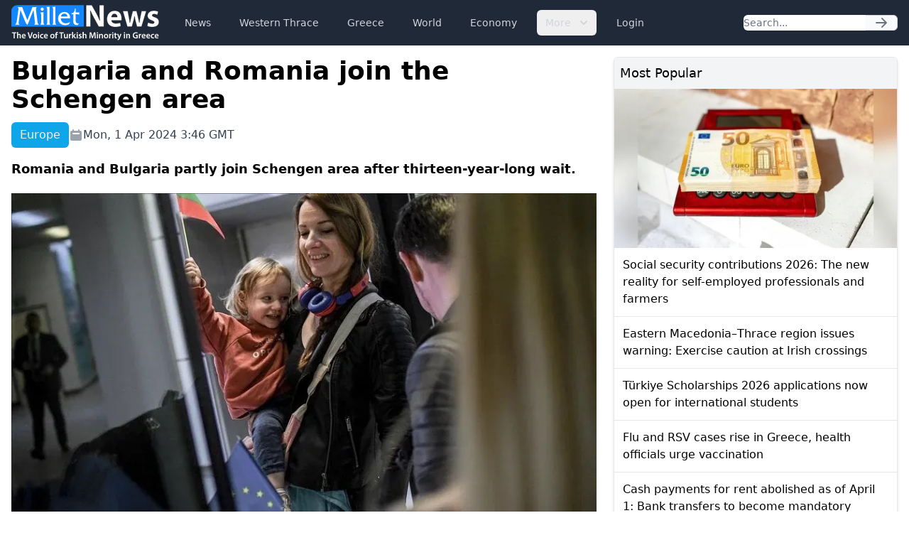

--- FILE ---
content_type: text/html; charset=UTF-8
request_url: https://www.milletnews.com/europe/bulgaria-and-romania-join-the-schengen-area
body_size: 6889
content:
<!DOCTYPE html>
<html class="scroll-smooth" lang="en">
<head>
    <meta charset="utf-8">
    <meta name="viewport" content="width=device-width, initial-scale=1">

    <title>Bulgaria and Romania join the Schengen area | Millet News</title>

        <link rel="canonical" href="https://www.milletnews.com/europe/bulgaria-and-romania-join-the-schengen-area">

    <meta property="og:url" content="https://www.milletnews.com/europe/bulgaria-and-romania-join-the-schengen-area"/>
    <meta property="og:type" content="article"/>
    <meta property="og:title" content="Bulgaria and Romania join the Schengen area"/>

    <meta name="twitter:card" content="summary_large_image"/>
    <meta name="twitter:site" content="@milletworld"/>
    <meta name="twitter:creator" content="@milletworld">
    <meta name="twitter:title" content="Bulgaria and Romania join the Schengen area"/>

            <meta property="og:image" content="https://storage.milletnews.com/articles/12591/WHHJjfeabeWIZLxOf8BTP7nu8YI05bzPF70LTWkY.webp"/>
        <meta name="twitter:image" content="https://storage.milletnews.com/articles/12591/WHHJjfeabeWIZLxOf8BTP7nu8YI05bzPF70LTWkY.webp"/>
        <meta name="twitter:image:alt" content="Bulgaria and Romania join the Schengen area"/>
    
                <meta name="description" content="Romania and Bulgaria partly join Schengen area after thirteen-year-long wait.">
        <meta property="og:description" content="Romania and Bulgaria partly join Schengen area after thirteen-year-long wait."/>
        <meta name="twitter:description" content="Romania and Bulgaria partly join Schengen area after thirteen-year-long wait."/>
    
    <link rel="preload" as="style" href="https://www.milletnews.com/build/assets/app-CUgqZZjg.css" /><link rel="stylesheet" href="https://www.milletnews.com/build/assets/app-CUgqZZjg.css" />
    <link rel="shortcut icon" href="https://www.milletnews.com/dist/images/favicon/favicon.ico" type="image/x-icon">
    <link rel="icon" href="https://www.milletnews.com/dist/images/favicon/favicon.ico" type="image/x-icon">

    <script defer src="https://unpkg.com/alpinejs@3.9.0/dist/cdn.min.js"></script>

    <script async src="https://www.googletagmanager.com/gtag/js?id=G-LNYSVWFLQQ"></script>
    <script>
        window.dataLayer = window.dataLayer || [];

        function gtag() {
            dataLayer.push(arguments);
        }

        gtag('js', new Date());

        gtag('config', 'G-LNYSVWFLQQ');
    </script>

    <script type='text/javascript' src='https://platform-api.sharethis.com/js/sharethis.js#property=642b8fc745aa460012e1014c&product=sop' async='async'></script>

        <link rel="preload" as="style" href="https://www.milletnews.com/build/assets/article-DWZ1TkM1.css" /><link rel="modulepreload" href="https://www.milletnews.com/build/assets/fslightbox-Ba0EkmQX.js" /><link rel="stylesheet" href="https://www.milletnews.com/build/assets/article-DWZ1TkM1.css" /><script type="module" src="https://www.milletnews.com/build/assets/fslightbox-Ba0EkmQX.js"></script>
    <script async src="https://pagead2.googlesyndication.com/pagead/js/adsbygoogle.js?client=ca-pub-8968304487672528" crossorigin="anonymous"></script>
</head>

<body class="antialiased min-h-screen">

<nav x-data="{ open: false }"
     x-effect="
         body = document.body
         scrollbarWidth = window.innerWidth - body.offsetWidth
         if (open) {
             body.style.overflow = 'hidden'
             body.style.height = '100%'
             body.style.paddingRight = scrollbarWidth + 'px'
         } else {
             body.style = ''
         }
      "
     @keydown.window.escape="open = false"
     class="bg-gray-800 h-16 sticky top-0 z-10">
    <div class="max-w-7xl mx-auto px-4 2xl:px-0 flex items-center justify-between h-full">
        <a href="https://www.milletnews.com">
            <img src="https://www.milletnews.com/dist/images/millet-news.svg" alt="Millet News" class="w-52">
        </a>

        <div class="flex-1 flex items-center justify-center sm:items-stretch sm:justify-start">
            <div class="hidden lg:block lg:ml-6">
                <ul class="flex items-center space-x-4">
                    <!-- Current: "bg-gray-900 text-white", Default: "text-gray-300 hover:bg-gray-700 hover:text-white" -->
                                                                                                    <li>
                                <a href="https://www.milletnews.com/news" class="whitespace-nowrap inline-flex px-3 py-2 rounded-md text-sm font-medium text-gray-300 hover:bg-gray-700 hover:text-white">News</a>
                            </li>
                                                                                                                            <li>
                                <a href="https://www.milletnews.com/western-thrace" class="whitespace-nowrap inline-flex px-3 py-2 rounded-md text-sm font-medium text-gray-300 hover:bg-gray-700 hover:text-white">Western Thrace</a>
                            </li>
                                                                                                                            <li>
                                <a href="https://www.milletnews.com/greece" class="whitespace-nowrap inline-flex px-3 py-2 rounded-md text-sm font-medium text-gray-300 hover:bg-gray-700 hover:text-white">Greece</a>
                            </li>
                                                                                                                            <li>
                                <a href="https://www.milletnews.com/world" class="whitespace-nowrap inline-flex px-3 py-2 rounded-md text-sm font-medium text-gray-300 hover:bg-gray-700 hover:text-white">World</a>
                            </li>
                                                                                                                            <li>
                                <a href="https://www.milletnews.com/economy" class="whitespace-nowrap inline-flex px-3 py-2 rounded-md text-sm font-medium text-gray-300 hover:bg-gray-700 hover:text-white">Economy</a>
                            </li>
                                                                                                <li x-data="{ open: false }" @keydown.escape.stop="open = false" @click.away="open = false" class="relative inline-block text-left">
                                <button @click="open = !open" class="inline-flex items-end px-3 py-2 rounded-md text-sm font-medium text-gray-300 hover:bg-gray-700 hover:text-white">
                                    More
                                    <svg class="-mr-1 ml-2 h-5 w-5" xmlns="http://www.w3.org/2000/svg" viewBox="0 0 20 20" fill="currentColor" aria-hidden="true">
                                        <path fill-rule="evenodd" d="M5.293 7.293a1 1 0 011.414 0L10 10.586l3.293-3.293a1 1 0 111.414 1.414l-4 4a1 1 0 01-1.414 0l-4-4a1 1 0 010-1.414z" clip-rule="evenodd"></path>
                                    </svg>
                                </button>

                                <div x-show="open" x-cloak x-transition:enter="transition ease-out duration-100" x-transition:enter-start="transform opacity-0 scale-95" x-transition:enter-end="transform opacity-100 scale-100" x-transition:leave="transition ease-in duration-75" x-transition:leave-start="transform opacity-100 scale-100" x-transition:leave-end="transform opacity-0 scale-95" class="origin-top-right absolute right-0 mt-2 w-56 rounded-md shadow-lg bg-white ring-1 ring-black ring-opacity-5 focus:outline-none">
                                    <ul class="py-1" role="none">
                                                                                                                                <li>
                                                <a href="https://www.milletnews.com/balkans" class="block px-4 py-2 text-sm text-gray-700 hover:bg-gray-200" @click="open = false">Balkans</a>
                                            </li>
                                                                                                                                <li>
                                                <a href="https://www.milletnews.com/turkiye" class="block px-4 py-2 text-sm text-gray-700 hover:bg-gray-200" @click="open = false">Türkiye</a>
                                            </li>
                                                                                                                                <li>
                                                <a href="https://www.milletnews.com/video" class="block px-4 py-2 text-sm text-gray-700 hover:bg-gray-200" @click="open = false">Video</a>
                                            </li>
                                                                                                                                <li>
                                                <a href="https://www.milletnews.com/turkish-minority" class="block px-4 py-2 text-sm text-gray-700 hover:bg-gray-200" @click="open = false">Turkish Minority</a>
                                            </li>
                                                                                                                                <li>
                                                <a href="https://www.milletnews.com/opinion" class="block px-4 py-2 text-sm text-gray-700 hover:bg-gray-200" @click="open = false">Opinion</a>
                                            </li>
                                                                                                                                <li>
                                                <a href="https://www.milletnews.com/sports" class="block px-4 py-2 text-sm text-gray-700 hover:bg-gray-200" @click="open = false">Sports</a>
                                            </li>
                                                                                                                                <li>
                                                <a href="https://www.milletnews.com/science-technology" class="block px-4 py-2 text-sm text-gray-700 hover:bg-gray-200" @click="open = false">Science - Technology</a>
                                            </li>
                                                                            </ul>
                                </div>
                            </li>
                                            
                                            <li>
                            <a href="https://www.milletnews.com/login" class="inline-flex text-gray-300 hover:bg-gray-700 hover:text-white px-3 py-2 rounded-md text-sm font-medium">Login</a>
                        </li>
                                    </ul>
            </div>
        </div>

        <form class="hidden lg:flex shrink-1 relative" action="https://www.milletnews.com/search">
            <div class="flex rounded-md">
                <input name="q" type="search" value="" placeholder="Search..." class="rounded-l-md block w-full shadow-sm sm:text-sm focus:ring-cyan-500 focus:border-cyan-500 border-gray-300"/>
                <button type="submit" class="inline-flex items-center px-3 rounded-r-md border border-l-0 border-gray-300 bg-gray-50 text-gray-500 text-sm">
                    <svg class="w-5 h-5 text-gray-500 w-4 h-4" xmlns="http://www.w3.org/2000/svg" viewBox="0 0 20 20" fill="currentColor">
        <path fill-rule="evenodd" d="M10.293 3.293a1 1 0 011.414 0l6 6a1 1 0 010 1.414l-6 6a1 1 0 01-1.414-1.414L14.586 11H3a1 1 0 110-2h11.586l-4.293-4.293a1 1 0 010-1.414z" clip-rule="evenodd"/>
    </svg>
                </button>
            </div>
        </form>

        <button @click="open = !open" type="button" x-show="!open" class="inline-flex lg:hidden items-center justify-center p-2 rounded-md text-gray-400 hover:text-white hover:bg-gray-700 focus:outline-none focus:ring-2 focus:ring-inset focus:ring-white" aria-controls="mobile-menu"
                x-bind:aria-expanded="open.toString()">
            <span class="sr-only">Open main menu</span>
            <svg class="w-6 h-6 block" x-show="!open" xmlns="http://www.w3.org/2000/svg" fill="none" viewBox="0 0 24 24" stroke="currentColor" stroke-width="2">
        <path stroke-linecap="round" stroke-linejoin="round" d="M4 6h16M4 12h16M4 18h16"/>
    </svg>
            <svg class="w-6 h-6" x-show="open" x-cloak="x-cloak" xmlns="http://www.w3.org/2000/svg" fill="none" viewBox="0 0 24 24" stroke="currentColor" stroke-width="2">
        <path stroke-linecap="round" stroke-linejoin="round" d="M6 18L18 6M6 6l12 12"/>
    </svg>
        </button>
    </div>

    
    <div x-show="open"
         style="display: none"
         x-transition.opacity.duration.300ms
         class="fixed inset-0 bg-black bg-opacity-25 z-10"
         @click="open = false" aria-hidden="true">
    </div>

    
    <div x-show="open"
         style="display: none"
         x-transition:enter="transition ease-in-out duration-300 transform"
         x-transition:enter-start="-translate-x-full"
         x-transition:enter-end="translate-x-0"
         x-transition:leave="transition ease-in-out duration-300 transform"
         x-transition:leave-start="translate-x-0"
         x-transition:leave-end="-translate-x-full"
         class="fixed inset-0 max-w-xs w-full h-screen bg-white shadow-xl pb-6 flex flex-col overflow-y-auto z-20 px-4"
    >
        <ul class="mt-6 flex flex-col space-y-6">
            <li class="flow-root">
                <a href="https://www.milletnews.com" class="text-gray-500 p-2" aria-current="page">Home</a>
            </li>

                                                <li class="flow-root">
                        <a href="https://www.milletnews.com/news" class="text-gray-500 p-2">News</a>
                    </li>
                                                                <li class="flow-root">
                        <a href="https://www.milletnews.com/western-thrace" class="text-gray-500 p-2">Western Thrace</a>
                    </li>
                                                                <li class="flow-root">
                        <a href="https://www.milletnews.com/greece" class="text-gray-500 p-2">Greece</a>
                    </li>
                                                                <li class="flow-root">
                        <a href="https://www.milletnews.com/world" class="text-gray-500 p-2">World</a>
                    </li>
                                                                <li class="flow-root">
                        <a href="https://www.milletnews.com/economy" class="text-gray-500 p-2">Economy</a>
                    </li>
                                                                                        <li class="flow-root">
                            <a href="https://www.milletnews.com/balkans" class="text-gray-500 p-2">Balkans</a>
                        </li>
                                            <li class="flow-root">
                            <a href="https://www.milletnews.com/turkiye" class="text-gray-500 p-2">Türkiye</a>
                        </li>
                                            <li class="flow-root">
                            <a href="https://www.milletnews.com/video" class="text-gray-500 p-2">Video</a>
                        </li>
                                            <li class="flow-root">
                            <a href="https://www.milletnews.com/turkish-minority" class="text-gray-500 p-2">Turkish Minority</a>
                        </li>
                                            <li class="flow-root">
                            <a href="https://www.milletnews.com/opinion" class="text-gray-500 p-2">Opinion</a>
                        </li>
                                            <li class="flow-root">
                            <a href="https://www.milletnews.com/sports" class="text-gray-500 p-2">Sports</a>
                        </li>
                                            <li class="flow-root">
                            <a href="https://www.milletnews.com/science-technology" class="text-gray-500 p-2">Science - Technology</a>
                        </li>
                                                
                            <li class="flow-root">
                    <a href="https://www.milletnews.com/login" class="text-gray-500 p-2">Login</a>

                </li>
                    </ul>

        <form class="flex lg:hidden mt-6 relative" action="https://www.milletnews.com/search">
            <div class="flex rounded-md w-full">
                <input name="q" type="search" value="" placeholder="Search..." class="rounded-l-md block w-full shadow-sm sm:text-sm focus:ring-cyan-500 focus:border-cyan-500 border-gray-300"/>
                <button type="submit" class="inline-flex items-center px-3 rounded-r-md border border-l-0 border-gray-300 bg-gray-50 text-gray-500 text-sm">
                    <svg class="w-5 h-5 text-gray-500 w-4 h-4" xmlns="http://www.w3.org/2000/svg" viewBox="0 0 20 20" fill="currentColor">
        <path fill-rule="evenodd" d="M10.293 3.293a1 1 0 011.414 0l6 6a1 1 0 010 1.414l-6 6a1 1 0 01-1.414-1.414L14.586 11H3a1 1 0 110-2h11.586l-4.293-4.293a1 1 0 010-1.414z" clip-rule="evenodd"/>
    </svg>
                </button>
            </div>
        </form>
    </div>
</nav>

<div class="max-w-7xl mx-auto p-4 2xl:px-0">
        <main class="grid grid-cols-6 gap-6">
        <div class="col-span-6 lg:col-span-4">
            <article class="grid">
                <h1 class="text-4xl font-bold">Bulgaria and Romania join the Schengen area</h1>

                <div class="mt-3 text-gray-700 grid sm:flex items-center gap-x-4 gap-y-1 text-base">
                    <div class="flex">
                        <div class="font-medium text-gray-100 bg-sky-500 px-3 py-1.5 rounded-md">Europe</div>
                    </div>

                    <div class="flex items-center gap-1">
                        <svg class="w-5 h-5 text-gray-400" xmlns="http://www.w3.org/2000/svg" viewBox="0 0 20 20" fill="currentColor">
        <path fill-rule="evenodd" d="M6 2a1 1 0 00-1 1v1H4a2 2 0 00-2 2v10a2 2 0 002 2h12a2 2 0 002-2V6a2 2 0 00-2-2h-1V3a1 1 0 10-2 0v1H7V3a1 1 0 00-1-1zm0 5a1 1 0 000 2h8a1 1 0 100-2H6z" clip-rule="evenodd"/>
    </svg>
 Mon, 1 Apr 2024 3:46 GMT
                    </div>

                    
                    <div class="ml-auto">
                        <div class="sharethis-inline-share-buttons"></div>

                    </div>
                </div>

                <div class="mt-4 text-lg font-semibold">Romania and Bulgaria partly join Schengen area after thirteen-year-long wait.</div>

                                    <picture class="my-5">
                        <source media="(min-width: 640px)" srcset="https://storage.milletnews.com/articles/12591/WHHJjfeabeWIZLxOf8BTP7nu8YI05bzPF70LTWkY.webp">
                        <img src="https://storage.milletnews.com/articles/12591/md-WHHJjfeabeWIZLxOf8BTP7nu8YI05bzPF70LTWkY.webp" alt="Bulgaria and Romania join the Schengen area" class="aspect-video w-full">
                    </picture>
                
                <div class="article text-lg" id="content">
                    <p><a class="text-blue-600" href="https://www.milletnews.com/tags/bulgaria">Bulgaria</a> and <a class="text-blue-600" href="https://www.milletnews.com/tags/romania">Romania</a> joined <a class="text-blue-600" href="https://www.milletnews.com/tags/europe">Europe</a>'s  <a class="text-blue-600" href="https://www.milletnews.com/tags/schengen">Schengen</a> area of <a class="text-blue-600" href="https://www.milletnews.com/tags/free-movement">free movement</a> on Sunday, joining the rest of <a class="text-blue-600" href="https://www.milletnews.com/tags/europe">Europe</a> <a class="text-blue-600" href="https://www.milletnews.com/tags/travel">travel</a>ling freely by air and sea without <a class="text-blue-600" href="https://www.milletnews.com/tags/border-checks">border checks</a>.</p>
<p>The admission to the zone comes after a thirteen-year wait. </p>
<p>The membership is partial, however, as a veto by Austria means the new membership will not apply to land routes, which Vienna argued would lead to more asylum seekers <a class="text-blue-600" href="https://www.milletnews.com/tags/travel">travel</a>ling into <a class="text-blue-600" href="https://www.milletnews.com/tags/europe">Europe</a>.  </p>
<p>"This is a great success for both countries," President of the <a class="text-blue-600" href="https://www.milletnews.com/tags/europe">Europe</a>an Commission Ursula von der Leyen said.</p>
<p>"And a historic moment for the <a class="text-blue-600" href="https://www.milletnews.com/tags/schengen">Schengen</a> area — the largest area of <a class="text-blue-600" href="https://www.milletnews.com/tags/free-movement">free movement</a> in the world. Together, we are building a stronger, more united <a class="text-blue-600" href="https://www.milletnews.com/tags/europe">Europe</a> for all our citizens."</p>
<p>The <a class="text-blue-600" href="https://www.milletnews.com/tags/schengen">Schengen</a> zone will now comprise of 29 members – 25 of the 27 <a class="text-blue-600" href="https://www.milletnews.com/tags/europe">Europe</a>an Union member states as well as Switzerland, Norway, Iceland and Liechtenstein.</p>
<p><a class="text-blue-600" href="https://www.milletnews.com/tags/romania">Romania</a>'s government said <a class="text-blue-600" href="https://www.milletnews.com/tags/schengen">Schengen</a> rules would apply to four seaports and 17 <a class="text-blue-600" href="https://www.milletnews.com/tags/airport">airport</a>s. </p>
<p>Increased border police and immigration officers will be deployed to support passengers, and random checks will be carried out to detect people with false documents.</p>
<p>In January 2023 Croatia beat <a class="text-blue-600" href="https://www.milletnews.com/tags/romania">Romania</a> and <a class="text-blue-600" href="https://www.milletnews.com/tags/bulgaria">Bulgaria</a> to become <a class="text-blue-600" href="https://www.milletnews.com/tags/schengen">Schengen</a>'s 27th member, despite joining the EU later.</p>
<p>The <a class="text-blue-600" href="https://www.milletnews.com/tags/schengen">Schengen</a> Area was created in 1995 following the signing of the <a class="text-blue-600" href="https://www.milletnews.com/tags/schengen">Schengen</a> Agreement 10 years earlier between five member states of the <a class="text-blue-600" href="https://www.milletnews.com/tags/europe">Europe</a>an Economic Community: Germany, Belgium, France, Luxembourg and the Netherlands.</p>
<p>Several other agreements followed until the 2007 enlargement, integrating nine additional countries into the <a class="text-blue-600" href="https://www.milletnews.com/tags/free-movement">free movement</a> area.</p>
<p><strong><a class="text-blue-600" href="https://www.milletnews.com/tags/greece">Greece</a> welcomes <a class="text-blue-600" href="https://www.milletnews.com/tags/bulgaria">Bulgaria</a> and <a class="text-blue-600" href="https://www.milletnews.com/tags/romania">Romania</a> to <a class="text-blue-600" href="https://www.milletnews.com/tags/schengen">Schengen</a> Zone</strong></p>
<p>"<a class="text-blue-600" href="https://www.milletnews.com/tags/greece">Greece</a> welcomes <a class="text-blue-600" href="https://www.milletnews.com/tags/bulgaria">Bulgaria</a> and <a class="text-blue-600" href="https://www.milletnews.com/tags/romania">Romania</a> to the <a class="text-blue-600" href="https://www.milletnews.com/tags/schengen">Schengen</a> zone! Congratulations to both countries for their successful efforts which secured the lifting of internal air and sea <a class="text-blue-600" href="https://www.milletnews.com/tags/border-checks">border checks</a>. Their accession is an important milestone of <a class="text-blue-600" href="https://www.milletnews.com/tags/europe">Europe</a>an integration" the Greek Foreign Ministry posted on X on Sunday.</p>
                </div>

                
                <section>
    <ul class="flex flex-wrap gap-2">
                    <li class="font-medium text-gray-100 bg-sky-500 px-3 py-0.5 rounded-md text-sm">
                <a href="https://www.milletnews.com/tags/airport">#airport</a>
            </li>
                    <li class="font-medium text-gray-100 bg-sky-500 px-3 py-0.5 rounded-md text-sm">
                <a href="https://www.milletnews.com/tags/austira">#Austira</a>
            </li>
                    <li class="font-medium text-gray-100 bg-sky-500 px-3 py-0.5 rounded-md text-sm">
                <a href="https://www.milletnews.com/tags/border-checks">#border checks</a>
            </li>
                    <li class="font-medium text-gray-100 bg-sky-500 px-3 py-0.5 rounded-md text-sm">
                <a href="https://www.milletnews.com/tags/bulgaria">#bulgaria</a>
            </li>
                    <li class="font-medium text-gray-100 bg-sky-500 px-3 py-0.5 rounded-md text-sm">
                <a href="https://www.milletnews.com/tags/europe">#europe</a>
            </li>
                    <li class="font-medium text-gray-100 bg-sky-500 px-3 py-0.5 rounded-md text-sm">
                <a href="https://www.milletnews.com/tags/free-movement">#free movement</a>
            </li>
                    <li class="font-medium text-gray-100 bg-sky-500 px-3 py-0.5 rounded-md text-sm">
                <a href="https://www.milletnews.com/tags/greece">#greece</a>
            </li>
                    <li class="font-medium text-gray-100 bg-sky-500 px-3 py-0.5 rounded-md text-sm">
                <a href="https://www.milletnews.com/tags/romania">#romania</a>
            </li>
                    <li class="font-medium text-gray-100 bg-sky-500 px-3 py-0.5 rounded-md text-sm">
                <a href="https://www.milletnews.com/tags/schengen">#Schengen</a>
            </li>
                    <li class="font-medium text-gray-100 bg-sky-500 px-3 py-0.5 rounded-md text-sm">
                <a href="https://www.milletnews.com/tags/travel">#travel</a>
            </li>
            </ul>
</section>
            </article>

            <section class="mt-8">
    <h2 class="mb-4 text-2xl font-medium border-b grid">
        Related News
        <span class="border-b-2 border-sky-500 pb-1 w-16"></span>
    </h2>

    <ul class="flex gap-6 overflow-x-auto lg:grid lg:grid-cols-3 px-0.5 pb-1.5">
                    <li class="w-60 min-w-[15rem] rounded-md border lg:col-span-1 lg:w-auto lg:min-w-0 shadow-md">
                <article>
                    <a href="https://www.milletnews.com/western-thrace/metlen-brings-first-us-origin-lng-cargo-to-dedeagac-fsru" class="flex flex-col h-full">
                        <picture>
                            <source media="(min-width: 640px)" srcset="https://storage.milletnews.com/articles/22919/md-L5sRc5NmvCy9QRbzuEPrl3ZxFZXVH3e2YdfGo5Hz.webp">
                            <img src="https://storage.milletnews.com/articles/22919/md-L5sRc5NmvCy9QRbzuEPrl3ZxFZXVH3e2YdfGo5Hz.webp" alt="Metlen brings first U.S.-origin LNG cargo to Dedeağaç FSRU" class="aspect-video rounded-t" loading="lazy">
                        </picture>
                    </a>

                    <div class="grid p-4 grow">
                        <h2 class="leading-snug line-clamp-3 mb-2">
                            <a href="https://www.milletnews.com/western-thrace/metlen-brings-first-us-origin-lng-cargo-to-dedeagac-fsru" class="block">Metlen brings first U.S.-origin LNG cargo to Dedeağaç FSRU</a>
                        </h2>
                        <div class="text-sm text-gray-400 mt-auto">December 30, 2025</div>
                    </div>
                </article>
            </li>
                    <li class="w-60 min-w-[15rem] rounded-md border lg:col-span-1 lg:w-auto lg:min-w-0 shadow-md">
                <article>
                    <a href="https://www.milletnews.com/science-technology/greece-accelerates-digital-transformation-in-2025" class="flex flex-col h-full">
                        <picture>
                            <source media="(min-width: 640px)" srcset="https://storage.milletnews.com/articles/22884/md-6NktA1mS3SbfPHznNoH0UCgCtTTQyTSB4EfBTtjD.jpg">
                            <img src="https://storage.milletnews.com/articles/22884/md-6NktA1mS3SbfPHznNoH0UCgCtTTQyTSB4EfBTtjD.jpg" alt="Greece accelerates digital transformation in 2025" class="aspect-video rounded-t" loading="lazy">
                        </picture>
                    </a>

                    <div class="grid p-4 grow">
                        <h2 class="leading-snug line-clamp-3 mb-2">
                            <a href="https://www.milletnews.com/science-technology/greece-accelerates-digital-transformation-in-2025" class="block">Greece accelerates digital transformation in 2025</a>
                        </h2>
                        <div class="text-sm text-gray-400 mt-auto">December 27, 2025</div>
                    </div>
                </article>
            </li>
                    <li class="w-60 min-w-[15rem] rounded-md border lg:col-span-1 lg:w-auto lg:min-w-0 shadow-md">
                <article>
                    <a href="https://www.milletnews.com/economy/greece-bulgaria-romania-cooperation-on-the-aegean-black-sea-vertical-corridor" class="flex flex-col h-full">
                        <picture>
                            <source media="(min-width: 640px)" srcset="https://storage.milletnews.com/articles/22555/md-K8FiP325kvL8Bn3BHgjmDT6s5H3XnQ7NGkKMotcv.webp">
                            <img src="https://storage.milletnews.com/articles/22555/md-K8FiP325kvL8Bn3BHgjmDT6s5H3XnQ7NGkKMotcv.webp" alt="Greece–Bulgaria–Romania cooperation on the Aegean–Black Sea Vertical Corridor" class="aspect-video rounded-t" loading="lazy">
                        </picture>
                    </a>

                    <div class="grid p-4 grow">
                        <h2 class="leading-snug line-clamp-3 mb-2">
                            <a href="https://www.milletnews.com/economy/greece-bulgaria-romania-cooperation-on-the-aegean-black-sea-vertical-corridor" class="block">Greece–Bulgaria–Romania cooperation on the Aegean–Black Sea Vertical Corridor</a>
                        </h2>
                        <div class="text-sm text-gray-400 mt-auto">December 4, 2025</div>
                    </div>
                </article>
            </li>
                    <li class="w-60 min-w-[15rem] rounded-md border lg:col-span-1 lg:w-auto lg:min-w-0 shadow-md">
                <article>
                    <a href="https://www.milletnews.com/europe/europe-wide-raids-smash-major-antiquities-trafficking-ring" class="flex flex-col h-full">
                        <picture>
                            <source media="(min-width: 640px)" srcset="https://storage.milletnews.com/articles/22376/md-TOn8LEkwCYG69PSiqqrAKHayUkZc49BlhFPtYy52.webp">
                            <img src="https://storage.milletnews.com/articles/22376/md-TOn8LEkwCYG69PSiqqrAKHayUkZc49BlhFPtYy52.webp" alt="Europe-wide raids smash major antiquities trafficking ring" class="aspect-video rounded-t" loading="lazy">
                        </picture>
                    </a>

                    <div class="grid p-4 grow">
                        <h2 class="leading-snug line-clamp-3 mb-2">
                            <a href="https://www.milletnews.com/europe/europe-wide-raids-smash-major-antiquities-trafficking-ring" class="block">Europe-wide raids smash major antiquities trafficking ring</a>
                        </h2>
                        <div class="text-sm text-gray-400 mt-auto">November 24, 2025</div>
                    </div>
                </article>
            </li>
                    <li class="w-60 min-w-[15rem] rounded-md border lg:col-span-1 lg:w-auto lg:min-w-0 shadow-md">
                <article>
                    <a href="https://www.milletnews.com/europe/european-council-approves-new-rules-making-it-easier-to-suspend-visa-free-travel-for-citizens-of-non-eu-countries" class="flex flex-col h-full">
                        <picture>
                            <source media="(min-width: 640px)" srcset="https://storage.milletnews.com/articles/22277/md-eKTmvf4o7enAyNrkwt5qb8EOd7kpu6iT8iyVSYP5.webp">
                            <img src="https://storage.milletnews.com/articles/22277/md-eKTmvf4o7enAyNrkwt5qb8EOd7kpu6iT8iyVSYP5.webp" alt="European Council approves new rules making it easier to suspend visa-free travel for citizens of non-EU countries" class="aspect-video rounded-t" loading="lazy">
                        </picture>
                    </a>

                    <div class="grid p-4 grow">
                        <h2 class="leading-snug line-clamp-3 mb-2">
                            <a href="https://www.milletnews.com/europe/european-council-approves-new-rules-making-it-easier-to-suspend-visa-free-travel-for-citizens-of-non-eu-countries" class="block">European Council approves new rules making it easier to suspend visa-free travel for citizens of non-EU countries</a>
                        </h2>
                        <div class="text-sm text-gray-400 mt-auto">November 18, 2025</div>
                    </div>
                </article>
            </li>
                    <li class="w-60 min-w-[15rem] rounded-md border lg:col-span-1 lg:w-auto lg:min-w-0 shadow-md">
                <article>
                    <a href="https://www.milletnews.com/economy/greece-among-eus-five-poorest-countries-says-eurostat" class="flex flex-col h-full">
                        <picture>
                            <source media="(min-width: 640px)" srcset="https://storage.milletnews.com/articles/22053/md-iQYRRkaeLZGYC6MVyAe9Y478mo6vfqDnHBGcGc2F.jpg">
                            <img src="https://storage.milletnews.com/articles/22053/md-iQYRRkaeLZGYC6MVyAe9Y478mo6vfqDnHBGcGc2F.jpg" alt="Greece among EU’s five poorest countries, says Eurostat" class="aspect-video rounded-t" loading="lazy">
                        </picture>
                    </a>

                    <div class="grid p-4 grow">
                        <h2 class="leading-snug line-clamp-3 mb-2">
                            <a href="https://www.milletnews.com/economy/greece-among-eus-five-poorest-countries-says-eurostat" class="block">Greece among EU’s five poorest countries, says Eurostat</a>
                        </h2>
                        <div class="text-sm text-gray-400 mt-auto">November 4, 2025</div>
                    </div>
                </article>
            </li>
            </ul>
</section>
        </div>

        <div class="col-span-6 lg:col-span-2 space-y-6">
            <section class="border rounded-md shadow-md">
    <h2 class="bg-gray-100 p-2 text-lg font-medium">Most Popular</h2>

    <ul class="divide-y divide-gray-200">
                    <li>
                <article>
                                            <a href="https://www.milletnews.com/greece/social-security-contributions-2026-the-new-reality-for-self-employed-professionals-and-farmers">
                            <picture>
                                <img src="https://storage.milletnews.com/articles/23069/md-QFcd4Fq79i6mEMHxpoNnabUHukyYfuHrU7tx7iAh.webp" alt="Social security contributions 2026: The new reality for self-employed professionals and farmers" loading="lazy">
                            </picture>
                        </a>
                                        <h3 class="p-3">
                        <a href="https://www.milletnews.com/greece/social-security-contributions-2026-the-new-reality-for-self-employed-professionals-and-farmers" class="block font-medium">Social security contributions 2026: The new reality for self-employed professionals and farmers</a>
                    </h3>
                </article>
            </li>
                    <li>
                <article>
                                        <h3 class="p-3">
                        <a href="https://www.milletnews.com/western-thrace/eastern-macedonia-thrace-region-issues-warning-exercise-caution-at-irish-crossings" class="block font-medium">Eastern Macedonia–Thrace region issues warning: Exercise caution at Irish crossings</a>
                    </h3>
                </article>
            </li>
                    <li>
                <article>
                                        <h3 class="p-3">
                        <a href="https://www.milletnews.com/turkiye/turkiye-scholarships-2026-applications-now-open-for-international-students" class="block font-medium">Türkiye Scholarships 2026 applications now open for international students</a>
                    </h3>
                </article>
            </li>
                    <li>
                <article>
                                        <h3 class="p-3">
                        <a href="https://www.milletnews.com/greece/flu-and-rsv-cases-rise-in-greece-health-officials-urge-vaccination" class="block font-medium">Flu and RSV cases rise in Greece, health officials urge vaccination</a>
                    </h3>
                </article>
            </li>
                    <li>
                <article>
                                        <h3 class="p-3">
                        <a href="https://www.milletnews.com/greece/cash-payments-for-rent-abolished-as-of-april-1-bank-transfers-to-become-mandatory" class="block font-medium">Cash payments for rent abolished as of April 1: Bank transfers to become mandatory</a>
                    </h3>
                </article>
            </li>
                    <li>
                <article>
                                        <h3 class="p-3">
                        <a href="https://www.milletnews.com/western-thrace/schools-closed-in-kozlukebir-and-mustafcova-due-to-heavy-snow-and-ice" class="block font-medium">Schools closed in Kozlukebir and Mustafçova due to heavy snow and ice</a>
                    </h3>
                </article>
            </li>
            </ul>
</section>

            <div>
                <!-- Slot 2 -->
                <ins class="adsbygoogle"
                      style="display:inline-block;width:100%;height:345px"
                     data-ad-client="ca-pub-8968304487672528"
                     data-ad-slot="4644909096"></ins>
                <script>
                    (adsbygoogle = window.adsbygoogle || []).push({});
                </script>
            </div>

            <section class="border rounded-md shadow-md">
    <h2 class="bg-gray-100 p-2 text-lg font-medium rounded-t-md">
        <a href="https://www.milletnews.com/europe" class="text-sky-700">More about Europe</a>
    </h2>

    <ul class="divide-y divide-gray-200">
                    <li>
                <article>
                                            <a href="https://www.milletnews.com/europe/spain-declares-3-days-of-mourning-in-wake-of-deadly-high-speed-train-crash">
                            <picture>
                                <img src="https://storage.milletnews.com/articles/23215/md-f4h54yPYhVo0YKeOeXUnvgykSRdXAwNfareUzR02.webp" alt="Spain declares 3 days of mourning in wake of deadly high-speed train crash" loading="lazy">
                            </picture>
                        </a>
                                        <h3 class="p-3">
                        <a href="https://www.milletnews.com/europe/spain-declares-3-days-of-mourning-in-wake-of-deadly-high-speed-train-crash" class="block font-medium">Spain declares 3 days of mourning in wake of deadly high-speed train crash</a>
                    </h3>
                </article>
            </li>
                    <li>
                <article>
                                        <h3 class="p-3">
                        <a href="https://www.milletnews.com/europe/austria-to-tighten-airport-asylum-procedures-expand-sanctions-under-new-eu-rules" class="block font-medium">Austria to tighten airport asylum procedures, expand sanctions under new EU rules</a>
                    </h3>
                </article>
            </li>
                    <li>
                <article>
                                        <h3 class="p-3">
                        <a href="https://www.milletnews.com/europe/death-toll-rises-to-24-in-spain-high-speed-train-crash" class="block font-medium">Death toll rises to 24 in Spain high-speed train crash</a>
                    </h3>
                </article>
            </li>
                    <li>
                <article>
                                        <h3 class="p-3">
                        <a href="https://www.milletnews.com/europe/ukrainian-children-enduring-hardest-winter-of-war-as-attacks-cut-heat-power-unicef" class="block font-medium">Ukrainian children enduring ‘hardest winter of war’ as attacks cut heat, power: UNICEF</a>
                    </h3>
                </article>
            </li>
                    <li>
                <article>
                                        <h3 class="p-3">
                        <a href="https://www.milletnews.com/europe/daughter-of-femicide-victim-urges-stronger-protections-at-european-parliament" class="block font-medium">Daughter of femicide victim urges stronger protections at European Parliament</a>
                    </h3>
                </article>
            </li>
                    <li>
                <article>
                                        <h3 class="p-3">
                        <a href="https://www.milletnews.com/europe/german-parliament-bars-afd-party-staffers-over-security-concerns" class="block font-medium">German parliament bars AfD party staffers over security concerns</a>
                    </h3>
                </article>
            </li>
            </ul>
</section>
        </div>
    </main>
</div>

<div class="bg-gray-800 py-4">
    <nav class="max-w-7xl mx-auto px-4 2xl:px-0 grid md:flex items-center gap-x-16 gap-y-8">
        <div class="grid gap-3">
            <a href="https://www.milletnews.com">
                <img src="https://www.milletnews.com/dist/images/millet-news.svg" alt="Millet News" class="w-52">
            </a>
            <div class="text-sm text-gray-200">&copy; 2026 Millet Media</div>
        </div>

        <ul class="flex flex-wrap gap-x-6 gap-y-1">
            <li><a class="text-gray-100" href="https://www.milletnews.com/news">News</a></li>

            <li><a class="text-gray-100" href="https://www.milletnews.com/western-thrace">Western Thrace</a></li>

            <li><a class="text-gray-100" href="https://www.milletnews.com/greece">Greece</a></li>

            <li><a class="text-gray-100" href="https://www.milletnews.com/world">World</a></li>

            <li><a class="text-gray-100" href="https://www.milletnews.com/economy">Economy</a></li>

            <li><a class="text-gray-100" href="https://www.milletnews.com/balkans">Balkans</a></li>

            <li><a class="text-gray-100" href="https://www.milletnews.com/turkey">Turkey</a></li>

            <li><a class="text-gray-100" href="https://www.milletnews.com/video">Video</a></li>

            <li><a class="text-gray-100" href="https://www.milletnews.com/turkish-minority">Turkish Minority</a></li>

            <li><a class="text-gray-100" href="https://www.milletnews.com/opinion">Opinion</a></li>

            <li><a class="text-gray-100" href="https://www.milletnews.com/sports">Sports</a></li>
        </ul>
    </nav>

    <div class="max-w-7xl mx-auto px-4 2xl:px-0 flex items-center mt-8">
        <div class="flex flex-wrap text-gray-100 gap-x-4 gap-y-1 text-xs">
            <div class="font-medium ">MILLET MEDIA OE.</div>
            <div class="">BİLAL BUDUR & CENGİZ ÖMER KOLLEKTİF ŞİRKETİ.</div>
            <div class="">Address: Miaouli 7-9, Xanthi 67100, GREECE.</div>
            <div class="">Tel: +30 25410 77968.</div>
            <div class="">Email: info@milletgazetesi.gr.</div>
        </div>
    </div>
</div>

</body>
</html>


--- FILE ---
content_type: text/html; charset=utf-8
request_url: https://www.google.com/recaptcha/api2/aframe
body_size: 268
content:
<!DOCTYPE HTML><html><head><meta http-equiv="content-type" content="text/html; charset=UTF-8"></head><body><script nonce="gYVKbWZ5ez8fGByGWYUofA">/** Anti-fraud and anti-abuse applications only. See google.com/recaptcha */ try{var clients={'sodar':'https://pagead2.googlesyndication.com/pagead/sodar?'};window.addEventListener("message",function(a){try{if(a.source===window.parent){var b=JSON.parse(a.data);var c=clients[b['id']];if(c){var d=document.createElement('img');d.src=c+b['params']+'&rc='+(localStorage.getItem("rc::a")?sessionStorage.getItem("rc::b"):"");window.document.body.appendChild(d);sessionStorage.setItem("rc::e",parseInt(sessionStorage.getItem("rc::e")||0)+1);localStorage.setItem("rc::h",'1769059879717');}}}catch(b){}});window.parent.postMessage("_grecaptcha_ready", "*");}catch(b){}</script></body></html>